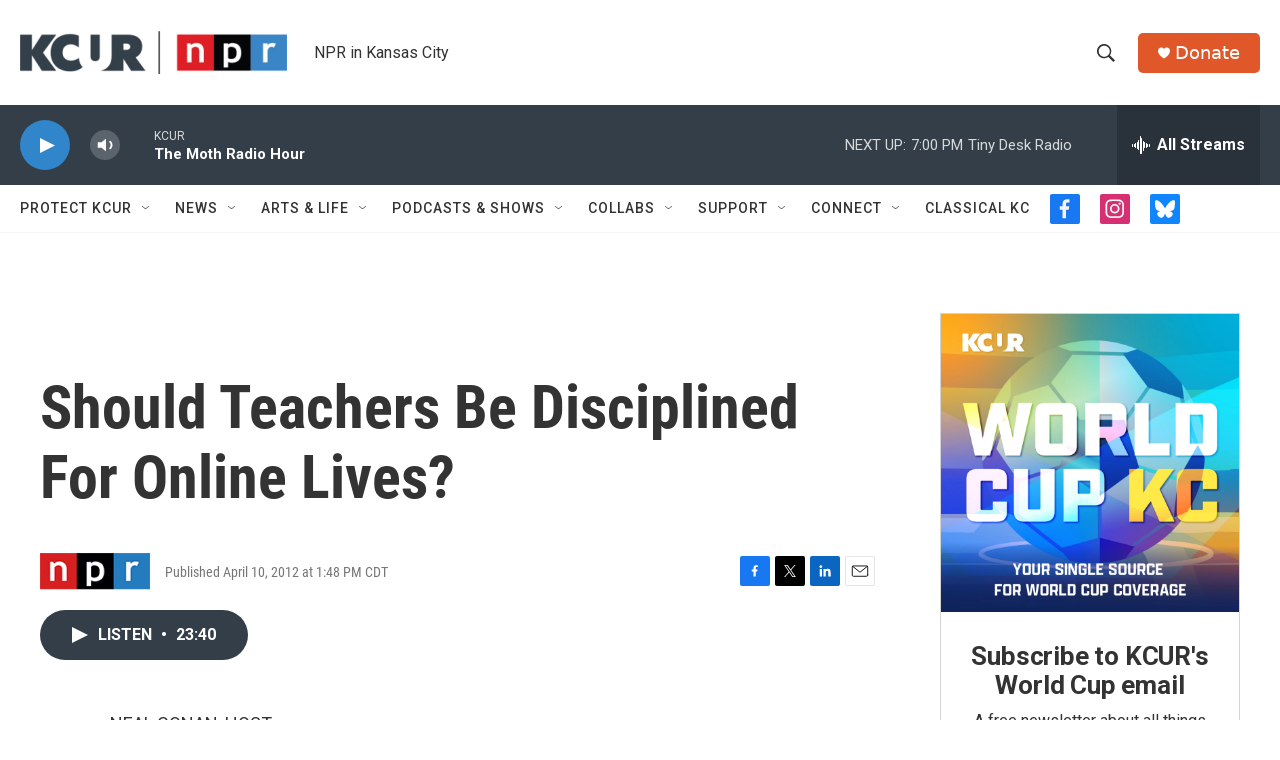

--- FILE ---
content_type: text/html; charset=utf-8
request_url: https://www.google.com/recaptcha/api2/aframe
body_size: 269
content:
<!DOCTYPE HTML><html><head><meta http-equiv="content-type" content="text/html; charset=UTF-8"></head><body><script nonce="GlGf2RW_nhJwqj-_6DKfXw">/** Anti-fraud and anti-abuse applications only. See google.com/recaptcha */ try{var clients={'sodar':'https://pagead2.googlesyndication.com/pagead/sodar?'};window.addEventListener("message",function(a){try{if(a.source===window.parent){var b=JSON.parse(a.data);var c=clients[b['id']];if(c){var d=document.createElement('img');d.src=c+b['params']+'&rc='+(localStorage.getItem("rc::a")?sessionStorage.getItem("rc::b"):"");window.document.body.appendChild(d);sessionStorage.setItem("rc::e",parseInt(sessionStorage.getItem("rc::e")||0)+1);localStorage.setItem("rc::h",'1769905516384');}}}catch(b){}});window.parent.postMessage("_grecaptcha_ready", "*");}catch(b){}</script></body></html>